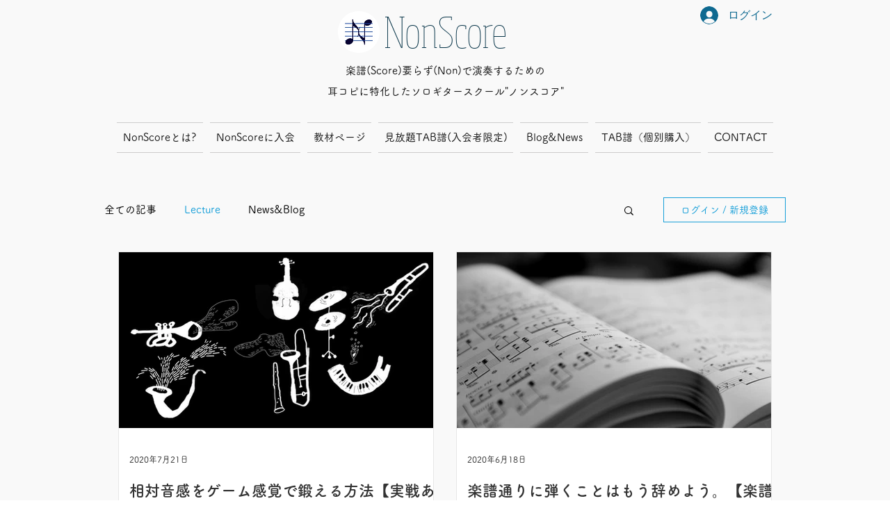

--- FILE ---
content_type: text/html; charset=utf-8
request_url: https://www.google.com/recaptcha/api2/aframe
body_size: 268
content:
<!DOCTYPE HTML><html><head><meta http-equiv="content-type" content="text/html; charset=UTF-8"></head><body><script nonce="KaNS9VkpHvjF2Nr60zNviA">/** Anti-fraud and anti-abuse applications only. See google.com/recaptcha */ try{var clients={'sodar':'https://pagead2.googlesyndication.com/pagead/sodar?'};window.addEventListener("message",function(a){try{if(a.source===window.parent){var b=JSON.parse(a.data);var c=clients[b['id']];if(c){var d=document.createElement('img');d.src=c+b['params']+'&rc='+(localStorage.getItem("rc::a")?sessionStorage.getItem("rc::b"):"");window.document.body.appendChild(d);sessionStorage.setItem("rc::e",parseInt(sessionStorage.getItem("rc::e")||0)+1);localStorage.setItem("rc::h",'1767077610439');}}}catch(b){}});window.parent.postMessage("_grecaptcha_ready", "*");}catch(b){}</script></body></html>